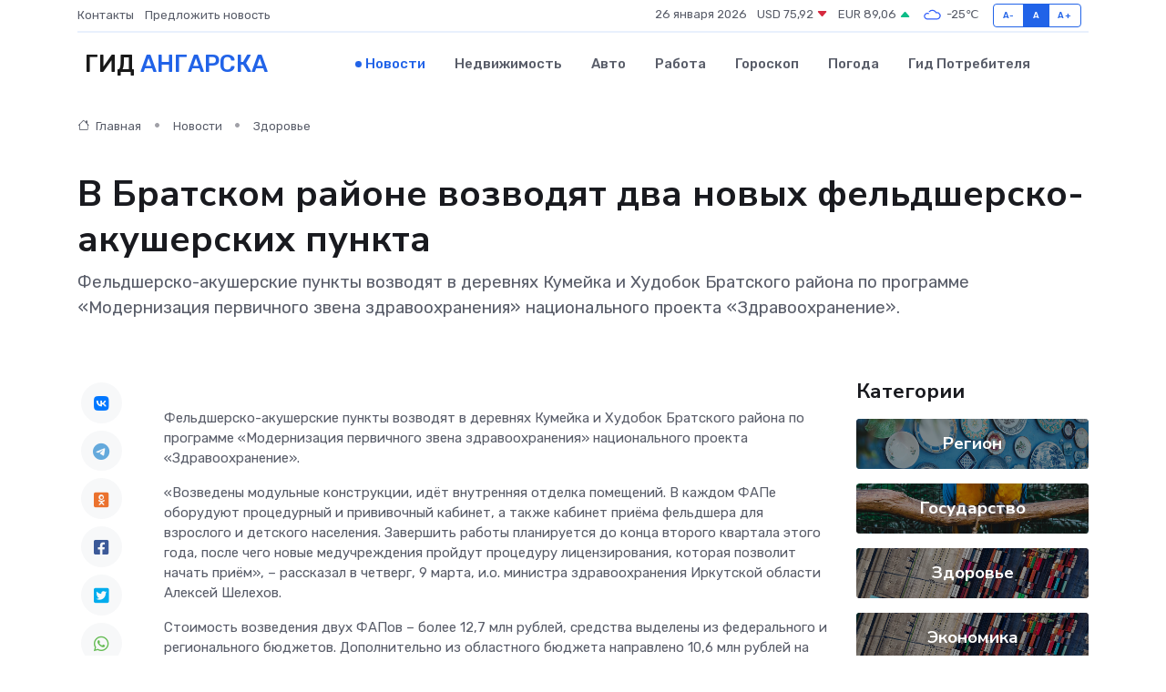

--- FILE ---
content_type: text/html; charset=UTF-8
request_url: https://angarsk-gid.ru/news/zdorove/v-bratskom-rayone-vozvodyat-dva-novyh-feldshersko-akusherskih-punkta.htm
body_size: 9506
content:
<!DOCTYPE html>
<html lang="ru">
<head>
	<meta charset="utf-8">
	<meta name="csrf-token" content="dzGbkhdEygWQC68kXCwNzt2bBRF39guQiVmGr9dh">
    <meta http-equiv="X-UA-Compatible" content="IE=edge">
    <meta name="viewport" content="width=device-width, initial-scale=1">
    <title>В Братском районе возводят два новых фельдшерско-акушерских пункта - новости Ангарска</title>
    <meta name="description" property="description" content="Фельдшерско-акушерские пункты возводят в деревнях Кумейка и Худобок Братского района по программе «Модернизация первичного звена здравоохранения» национального проекта «Здравоохранение».">
    
    <meta property="fb:pages" content="105958871990207" />
    <link rel="shortcut icon" type="image/x-icon" href="https://angarsk-gid.ru/favicon.svg">
    <link rel="canonical" href="https://angarsk-gid.ru/news/zdorove/v-bratskom-rayone-vozvodyat-dva-novyh-feldshersko-akusherskih-punkta.htm">
    <link rel="preconnect" href="https://fonts.gstatic.com">
    <link rel="dns-prefetch" href="https://fonts.googleapis.com">
    <link rel="dns-prefetch" href="https://pagead2.googlesyndication.com">
    <link rel="dns-prefetch" href="https://res.cloudinary.com">
    <link href="https://fonts.googleapis.com/css2?family=Nunito+Sans:wght@400;700&family=Rubik:wght@400;500;700&display=swap" rel="stylesheet">
    <link rel="stylesheet" type="text/css" href="https://angarsk-gid.ru/assets/font-awesome/css/all.min.css">
    <link rel="stylesheet" type="text/css" href="https://angarsk-gid.ru/assets/bootstrap-icons/bootstrap-icons.css">
    <link rel="stylesheet" type="text/css" href="https://angarsk-gid.ru/assets/tiny-slider/tiny-slider.css">
    <link rel="stylesheet" type="text/css" href="https://angarsk-gid.ru/assets/glightbox/css/glightbox.min.css">
    <link rel="stylesheet" type="text/css" href="https://angarsk-gid.ru/assets/plyr/plyr.css">
    <link id="style-switch" rel="stylesheet" type="text/css" href="https://angarsk-gid.ru/assets/css/style.css">
    <link rel="stylesheet" type="text/css" href="https://angarsk-gid.ru/assets/css/style2.css">

    <meta name="twitter:card" content="summary">
    <meta name="twitter:site" content="@mysite">
    <meta name="twitter:title" content="В Братском районе возводят два новых фельдшерско-акушерских пункта - новости Ангарска">
    <meta name="twitter:description" content="Фельдшерско-акушерские пункты возводят в деревнях Кумейка и Худобок Братского района по программе «Модернизация первичного звена здравоохранения» национального проекта «Здравоохранение».">
    <meta name="twitter:creator" content="@mysite">
    <meta name="twitter:image:src" content="https://res.cloudinary.com/dczho6rbr/image/upload/gzk5ptm7msekcofrxl34">
    <meta name="twitter:domain" content="angarsk-gid.ru">
    <meta name="twitter:card" content="summary_large_image" /><meta name="twitter:image" content="https://res.cloudinary.com/dczho6rbr/image/upload/gzk5ptm7msekcofrxl34">

    <meta property="og:url" content="http://angarsk-gid.ru/news/zdorove/v-bratskom-rayone-vozvodyat-dva-novyh-feldshersko-akusherskih-punkta.htm">
    <meta property="og:title" content="В Братском районе возводят два новых фельдшерско-акушерских пункта - новости Ангарска">
    <meta property="og:description" content="Фельдшерско-акушерские пункты возводят в деревнях Кумейка и Худобок Братского района по программе «Модернизация первичного звена здравоохранения» национального проекта «Здравоохранение».">
    <meta property="og:type" content="website">
    <meta property="og:image" content="https://res.cloudinary.com/dczho6rbr/image/upload/gzk5ptm7msekcofrxl34">
    <meta property="og:locale" content="ru_RU">
    <meta property="og:site_name" content="Гид Ангарска">
    

    <link rel="image_src" href="https://res.cloudinary.com/dczho6rbr/image/upload/gzk5ptm7msekcofrxl34" />

    <link rel="alternate" type="application/rss+xml" href="https://angarsk-gid.ru/feed" title="Ангарск: гид, новости, афиша">
        <script async src="https://pagead2.googlesyndication.com/pagead/js/adsbygoogle.js"></script>
    <script>
        (adsbygoogle = window.adsbygoogle || []).push({
            google_ad_client: "ca-pub-0899253526956684",
            enable_page_level_ads: true
        });
    </script>
        
    
    
    
    <script>if (window.top !== window.self) window.top.location.replace(window.self.location.href);</script>
    <script>if(self != top) { top.location=document.location;}</script>

<!-- Google tag (gtag.js) -->
<script async src="https://www.googletagmanager.com/gtag/js?id=G-71VQP5FD0J"></script>
<script>
  window.dataLayer = window.dataLayer || [];
  function gtag(){dataLayer.push(arguments);}
  gtag('js', new Date());

  gtag('config', 'G-71VQP5FD0J');
</script>
</head>
<body>
<script type="text/javascript" > (function(m,e,t,r,i,k,a){m[i]=m[i]||function(){(m[i].a=m[i].a||[]).push(arguments)}; m[i].l=1*new Date();k=e.createElement(t),a=e.getElementsByTagName(t)[0],k.async=1,k.src=r,a.parentNode.insertBefore(k,a)}) (window, document, "script", "https://mc.yandex.ru/metrika/tag.js", "ym"); ym(53664136, "init", {}); ym(86840228, "init", { clickmap:true, trackLinks:true, accurateTrackBounce:true, webvisor:true });</script> <noscript><div><img src="https://mc.yandex.ru/watch/53664136" style="position:absolute; left:-9999px;" alt="" /><img src="https://mc.yandex.ru/watch/86840228" style="position:absolute; left:-9999px;" alt="" /></div></noscript>
<script type="text/javascript">
    new Image().src = "//counter.yadro.ru/hit?r"+escape(document.referrer)+((typeof(screen)=="undefined")?"":";s"+screen.width+"*"+screen.height+"*"+(screen.colorDepth?screen.colorDepth:screen.pixelDepth))+";u"+escape(document.URL)+";h"+escape(document.title.substring(0,150))+";"+Math.random();
</script>
<!-- Rating@Mail.ru counter -->
<script type="text/javascript">
var _tmr = window._tmr || (window._tmr = []);
_tmr.push({id: "3138453", type: "pageView", start: (new Date()).getTime()});
(function (d, w, id) {
  if (d.getElementById(id)) return;
  var ts = d.createElement("script"); ts.type = "text/javascript"; ts.async = true; ts.id = id;
  ts.src = "https://top-fwz1.mail.ru/js/code.js";
  var f = function () {var s = d.getElementsByTagName("script")[0]; s.parentNode.insertBefore(ts, s);};
  if (w.opera == "[object Opera]") { d.addEventListener("DOMContentLoaded", f, false); } else { f(); }
})(document, window, "topmailru-code");
</script><noscript><div>
<img src="https://top-fwz1.mail.ru/counter?id=3138453;js=na" style="border:0;position:absolute;left:-9999px;" alt="Top.Mail.Ru" />
</div></noscript>
<!-- //Rating@Mail.ru counter -->

<header class="navbar-light navbar-sticky header-static">
    <div class="navbar-top d-none d-lg-block small">
        <div class="container">
            <div class="d-md-flex justify-content-between align-items-center my-1">
                <!-- Top bar left -->
                <ul class="nav">
                    <li class="nav-item">
                        <a class="nav-link ps-0" href="https://angarsk-gid.ru/contacts">Контакты</a>
                    </li>
                    <li class="nav-item">
                        <a class="nav-link ps-0" href="https://angarsk-gid.ru/sendnews">Предложить новость</a>
                    </li>
                    
                </ul>
                <!-- Top bar right -->
                <div class="d-flex align-items-center">
                    
                    <ul class="list-inline mb-0 text-center text-sm-end me-3">
						<li class="list-inline-item">
							<span>26 января 2026</span>
						</li>
                        <li class="list-inline-item">
                            <a class="nav-link px-0" href="https://angarsk-gid.ru/currency">
                                <span>USD 75,92 <i class="bi bi-caret-down-fill text-danger"></i></span>
                            </a>
						</li>
                        <li class="list-inline-item">
                            <a class="nav-link px-0" href="https://angarsk-gid.ru/currency">
                                <span>EUR 89,06 <i class="bi bi-caret-up-fill text-success"></i></span>
                            </a>
						</li>
						<li class="list-inline-item">
                            <a class="nav-link px-0" href="https://angarsk-gid.ru/pogoda">
                                <svg xmlns="http://www.w3.org/2000/svg" width="25" height="25" viewBox="0 0 30 30"><path fill="#315EFB" fill-rule="evenodd" d="M25.036 13.066a4.948 4.948 0 0 1 0 5.868A4.99 4.99 0 0 1 20.99 21H8.507a4.49 4.49 0 0 1-3.64-1.86 4.458 4.458 0 0 1 0-5.281A4.491 4.491 0 0 1 8.506 12c.686 0 1.37.159 1.996.473a.5.5 0 0 1 .16.766l-.33.399a.502.502 0 0 1-.598.132 2.976 2.976 0 0 0-3.346.608 3.007 3.007 0 0 0 .334 4.532c.527.396 1.177.59 1.836.59H20.94a3.54 3.54 0 0 0 2.163-.711 3.497 3.497 0 0 0 1.358-3.206 3.45 3.45 0 0 0-.706-1.727A3.486 3.486 0 0 0 20.99 12.5c-.07 0-.138.016-.208.02-.328.02-.645.085-.947.192a.496.496 0 0 1-.63-.287 4.637 4.637 0 0 0-.445-.874 4.495 4.495 0 0 0-.584-.733A4.461 4.461 0 0 0 14.998 9.5a4.46 4.46 0 0 0-3.177 1.318 2.326 2.326 0 0 0-.135.147.5.5 0 0 1-.592.131 5.78 5.78 0 0 0-.453-.19.5.5 0 0 1-.21-.79A5.97 5.97 0 0 1 14.998 8a5.97 5.97 0 0 1 4.237 1.757c.398.399.704.85.966 1.319.262-.042.525-.076.79-.076a4.99 4.99 0 0 1 4.045 2.066zM0 0v30V0zm30 0v30V0z"></path></svg>
                                <span>-25&#8451;</span>
                            </a>
						</li>
					</ul>

                    <!-- Font size accessibility START -->
                    <div class="btn-group me-2" role="group" aria-label="font size changer">
                        <input type="radio" class="btn-check" name="fntradio" id="font-sm">
                        <label class="btn btn-xs btn-outline-primary mb-0" for="font-sm">A-</label>

                        <input type="radio" class="btn-check" name="fntradio" id="font-default" checked>
                        <label class="btn btn-xs btn-outline-primary mb-0" for="font-default">A</label>

                        <input type="radio" class="btn-check" name="fntradio" id="font-lg">
                        <label class="btn btn-xs btn-outline-primary mb-0" for="font-lg">A+</label>
                    </div>

                    
                </div>
            </div>
            <!-- Divider -->
            <div class="border-bottom border-2 border-primary opacity-1"></div>
        </div>
    </div>

    <!-- Logo Nav START -->
    <nav class="navbar navbar-expand-lg">
        <div class="container">
            <!-- Logo START -->
            <a class="navbar-brand" href="https://angarsk-gid.ru" style="text-align: end;">
                
                			<span class="ms-2 fs-3 text-uppercase fw-normal">Гид <span style="color: #2163e8;">Ангарска</span></span>
                            </a>
            <!-- Logo END -->

            <!-- Responsive navbar toggler -->
            <button class="navbar-toggler ms-auto" type="button" data-bs-toggle="collapse"
                data-bs-target="#navbarCollapse" aria-controls="navbarCollapse" aria-expanded="false"
                aria-label="Toggle navigation">
                <span class="text-body h6 d-none d-sm-inline-block">Menu</span>
                <span class="navbar-toggler-icon"></span>
            </button>

            <!-- Main navbar START -->
            <div class="collapse navbar-collapse" id="navbarCollapse">
                <ul class="navbar-nav navbar-nav-scroll mx-auto">
                                        <li class="nav-item"> <a class="nav-link active" href="https://angarsk-gid.ru/news">Новости</a></li>
                                        <li class="nav-item"> <a class="nav-link" href="https://angarsk-gid.ru/realty">Недвижимость</a></li>
                                        <li class="nav-item"> <a class="nav-link" href="https://angarsk-gid.ru/auto">Авто</a></li>
                                        <li class="nav-item"> <a class="nav-link" href="https://angarsk-gid.ru/job">Работа</a></li>
                                        <li class="nav-item"> <a class="nav-link" href="https://angarsk-gid.ru/horoscope">Гороскоп</a></li>
                                        <li class="nav-item"> <a class="nav-link" href="https://angarsk-gid.ru/pogoda">Погода</a></li>
                                        <li class="nav-item"> <a class="nav-link" href="https://angarsk-gid.ru/poleznoe">Гид потребителя</a></li>
                                    </ul>
            </div>
            <!-- Main navbar END -->

            
        </div>
    </nav>
    <!-- Logo Nav END -->
</header>
    <main>
        <!-- =======================
                Main content START -->
        <section class="pt-3 pb-lg-5">
            <div class="container" data-sticky-container>
                <div class="row">
                    <!-- Main Post START -->
                    <div class="col-lg-9">
                        <!-- Categorie Detail START -->
                        <div class="mb-4">
							<nav aria-label="breadcrumb" itemscope itemtype="http://schema.org/BreadcrumbList">
								<ol class="breadcrumb breadcrumb-dots">
									<li class="breadcrumb-item" itemprop="itemListElement" itemscope itemtype="http://schema.org/ListItem">
										<meta itemprop="name" content="Гид Ангарска">
										<meta itemprop="position" content="1">
										<meta itemprop="item" content="https://angarsk-gid.ru">
										<a itemprop="url" href="https://angarsk-gid.ru">
										<i class="bi bi-house me-1"></i> Главная
										</a>
									</li>
									<li class="breadcrumb-item" itemprop="itemListElement" itemscope itemtype="http://schema.org/ListItem">
										<meta itemprop="name" content="Новости">
										<meta itemprop="position" content="2">
										<meta itemprop="item" content="https://angarsk-gid.ru/news">
										<a itemprop="url" href="https://angarsk-gid.ru/news"> Новости</a>
									</li>
									<li class="breadcrumb-item" aria-current="page" itemprop="itemListElement" itemscope itemtype="http://schema.org/ListItem">
										<meta itemprop="name" content="Здоровье">
										<meta itemprop="position" content="3">
										<meta itemprop="item" content="https://angarsk-gid.ru/news/zdorove">
										<a itemprop="url" href="https://angarsk-gid.ru/news/zdorove"> Здоровье</a>
									</li>
									<li aria-current="page" itemprop="itemListElement" itemscope itemtype="http://schema.org/ListItem">
									<meta itemprop="name" content="В Братском районе возводят два новых фельдшерско-акушерских пункта">
									<meta itemprop="position" content="4" />
									<meta itemprop="item" content="https://angarsk-gid.ru/news/zdorove/v-bratskom-rayone-vozvodyat-dva-novyh-feldshersko-akusherskih-punkta.htm">
									</li>
								</ol>
							</nav>
						
                        </div>
                    </div>
                </div>
                <div class="row align-items-center">
                                                        <!-- Content -->
                    <div class="col-md-12 mt-4 mt-md-0">
                                            <h1 class="display-6">В Братском районе возводят два новых фельдшерско-акушерских пункта</h1>
                        <p class="lead">Фельдшерско-акушерские пункты возводят в деревнях Кумейка и Худобок Братского района по программе «Модернизация первичного звена здравоохранения» национального проекта «Здравоохранение».</p>
                    </div>
				                                    </div>
            </div>
        </section>
        <!-- =======================
        Main START -->
        <section class="pt-0">
            <div class="container position-relative" data-sticky-container>
                <div class="row">
                    <!-- Left sidebar START -->
                    <div class="col-md-1">
                        <div class="text-start text-lg-center mb-5" data-sticky data-margin-top="80" data-sticky-for="767">
                            <style>
                                .fa-vk::before {
                                    color: #07f;
                                }
                                .fa-telegram::before {
                                    color: #64a9dc;
                                }
                                .fa-facebook-square::before {
                                    color: #3b5998;
                                }
                                .fa-odnoklassniki-square::before {
                                    color: #eb722e;
                                }
                                .fa-twitter-square::before {
                                    color: #00aced;
                                }
                                .fa-whatsapp::before {
                                    color: #65bc54;
                                }
                                .fa-viber::before {
                                    color: #7b519d;
                                }
                                .fa-moimir svg {
                                    background-color: #168de2;
                                    height: 18px;
                                    width: 18px;
                                    background-size: 18px 18px;
                                    border-radius: 4px;
                                    margin-bottom: 2px;
                                }
                            </style>
                            <ul class="nav text-white-force">
                                <li class="nav-item">
                                    <a class="nav-link icon-md rounded-circle m-1 p-0 fs-5 bg-light" href="https://vk.com/share.php?url=https://angarsk-gid.ru/news/zdorove/v-bratskom-rayone-vozvodyat-dva-novyh-feldshersko-akusherskih-punkta.htm&title=В Братском районе возводят два новых фельдшерско-акушерских пункта - новости Ангарска&utm_source=share" rel="nofollow" target="_blank">
                                        <i class="fab fa-vk align-middle text-body"></i>
                                    </a>
                                </li>
                                <li class="nav-item">
                                    <a class="nav-link icon-md rounded-circle m-1 p-0 fs-5 bg-light" href="https://t.me/share/url?url=https://angarsk-gid.ru/news/zdorove/v-bratskom-rayone-vozvodyat-dva-novyh-feldshersko-akusherskih-punkta.htm&text=В Братском районе возводят два новых фельдшерско-акушерских пункта - новости Ангарска&utm_source=share" rel="nofollow" target="_blank">
                                        <i class="fab fa-telegram align-middle text-body"></i>
                                    </a>
                                </li>
                                <li class="nav-item">
                                    <a class="nav-link icon-md rounded-circle m-1 p-0 fs-5 bg-light" href="https://connect.ok.ru/offer?url=https://angarsk-gid.ru/news/zdorove/v-bratskom-rayone-vozvodyat-dva-novyh-feldshersko-akusherskih-punkta.htm&title=В Братском районе возводят два новых фельдшерско-акушерских пункта - новости Ангарска&utm_source=share" rel="nofollow" target="_blank">
                                        <i class="fab fa-odnoklassniki-square align-middle text-body"></i>
                                    </a>
                                </li>
                                <li class="nav-item">
                                    <a class="nav-link icon-md rounded-circle m-1 p-0 fs-5 bg-light" href="https://www.facebook.com/sharer.php?src=sp&u=https://angarsk-gid.ru/news/zdorove/v-bratskom-rayone-vozvodyat-dva-novyh-feldshersko-akusherskih-punkta.htm&title=В Братском районе возводят два новых фельдшерско-акушерских пункта - новости Ангарска&utm_source=share" rel="nofollow" target="_blank">
                                        <i class="fab fa-facebook-square align-middle text-body"></i>
                                    </a>
                                </li>
                                <li class="nav-item">
                                    <a class="nav-link icon-md rounded-circle m-1 p-0 fs-5 bg-light" href="https://twitter.com/intent/tweet?text=В Братском районе возводят два новых фельдшерско-акушерских пункта - новости Ангарска&url=https://angarsk-gid.ru/news/zdorove/v-bratskom-rayone-vozvodyat-dva-novyh-feldshersko-akusherskih-punkta.htm&utm_source=share" rel="nofollow" target="_blank">
                                        <i class="fab fa-twitter-square align-middle text-body"></i>
                                    </a>
                                </li>
                                <li class="nav-item">
                                    <a class="nav-link icon-md rounded-circle m-1 p-0 fs-5 bg-light" href="https://api.whatsapp.com/send?text=В Братском районе возводят два новых фельдшерско-акушерских пункта - новости Ангарска https://angarsk-gid.ru/news/zdorove/v-bratskom-rayone-vozvodyat-dva-novyh-feldshersko-akusherskih-punkta.htm&utm_source=share" rel="nofollow" target="_blank">
                                        <i class="fab fa-whatsapp align-middle text-body"></i>
                                    </a>
                                </li>
                                <li class="nav-item">
                                    <a class="nav-link icon-md rounded-circle m-1 p-0 fs-5 bg-light" href="viber://forward?text=В Братском районе возводят два новых фельдшерско-акушерских пункта - новости Ангарска https://angarsk-gid.ru/news/zdorove/v-bratskom-rayone-vozvodyat-dva-novyh-feldshersko-akusherskih-punkta.htm&utm_source=share" rel="nofollow" target="_blank">
                                        <i class="fab fa-viber align-middle text-body"></i>
                                    </a>
                                </li>
                                <li class="nav-item">
                                    <a class="nav-link icon-md rounded-circle m-1 p-0 fs-5 bg-light" href="https://connect.mail.ru/share?url=https://angarsk-gid.ru/news/zdorove/v-bratskom-rayone-vozvodyat-dva-novyh-feldshersko-akusherskih-punkta.htm&title=В Братском районе возводят два новых фельдшерско-акушерских пункта - новости Ангарска&utm_source=share" rel="nofollow" target="_blank">
                                        <i class="fab fa-moimir align-middle text-body"><svg viewBox='0 0 24 24' xmlns='http://www.w3.org/2000/svg'><path d='M8.889 9.667a1.333 1.333 0 100-2.667 1.333 1.333 0 000 2.667zm6.222 0a1.333 1.333 0 100-2.667 1.333 1.333 0 000 2.667zm4.77 6.108l-1.802-3.028a.879.879 0 00-1.188-.307.843.843 0 00-.313 1.166l.214.36a6.71 6.71 0 01-4.795 1.996 6.711 6.711 0 01-4.792-1.992l.217-.364a.844.844 0 00-.313-1.166.878.878 0 00-1.189.307l-1.8 3.028a.844.844 0 00.312 1.166.88.88 0 001.189-.307l.683-1.147a8.466 8.466 0 005.694 2.18 8.463 8.463 0 005.698-2.184l.685 1.151a.873.873 0 001.189.307.844.844 0 00.312-1.166z' fill='#FFF' fill-rule='evenodd'/></svg></i>
                                    </a>
                                </li>
                                
                            </ul>
                        </div>
                    </div>
                    <!-- Left sidebar END -->

                    <!-- Main Content START -->
                    <div class="col-md-10 col-lg-8 mb-5">
                        <div class="mb-4">
                                                    </div>
                        <div itemscope itemtype="http://schema.org/NewsArticle">
                            <meta itemprop="headline" content="В Братском районе возводят два новых фельдшерско-акушерских пункта">
                            <meta itemprop="identifier" content="https://angarsk-gid.ru/8393904">
                            <span itemprop="articleBody"><p> Фельдшерско-акушерские пункты возводят в деревнях Кумейка и Худобок Братского района по программе «Модернизация первичного звена здравоохранения» национального проекта «Здравоохранение». </p> <p> «Возведены модульные конструкции, идёт внутренняя отделка помещений. В каждом ФАПе оборудуют процедурный и прививочный кабинет, а также кабинет приёма фельдшера для взрослого и детского населения. Завершить работы планируется до конца второго квартала этого года, после чего новые медучреждения пройдут процедуру лицензирования, которая позволит начать приём», – рассказал в четверг, 9 марта, и.о. министра здравоохранения Иркутской области Алексей Шелехов. </p> <p> Стоимость возведения двух ФАПов – более 12,7 млн рублей, средства выделены из федерального и регионального бюджетов. Дополнительно из областного бюджета направлено 10,6 млн рублей на оснащение медучреждений и благоустройство прилегающей территории. </p> <p> Главный врач Братской районной больницы Марина Середкина рассказала, что сейчас жители деревень Кумейка и Худобок получают медицинскую помощь в деревянных зданиях 1946 и 1996 годов постройки. 
										
											
											

										
</p> <p> «В деревне Кумейка проживают 260 человек, а в деревне Худобок – 389. Все они будут получать первичную медико-санитарную помощь в новых фельдшерско-акушерских пунктах», – поделилась Марина Середкина. </p> <p> Напомним, всего в 2023 году в рамках регионального проекта модернизации первичного звена здравоохранения в Иркутской области планируют возвести 17 ФАПов. Ещё два построят по госпрограмме «Развитие здравоохранения Иркутской области». </p> <p> ИА «ИркСиб», фото пресс-службы правительства Приангарья. </p></span>
                        </div>
                                                                        <div><a href="https://irksib.ru/allnews/12-social/36967-v-bratskom-rajone-vozvodyat-dva-novykh-feldshersko-akusherskikh-punkta" target="_blank" rel="author">Источник</a></div>
                                                                        <div class="col-12 mt-3"><a href="https://angarsk-gid.ru/sendnews">Предложить новость</a></div>
                        <div class="col-12 mt-5">
                            <h2 class="my-3">Последние новости</h2>
                            <div class="row gy-4">
                                <!-- Card item START -->
<div class="col-sm-6">
    <div class="card" itemscope="" itemtype="http://schema.org/BlogPosting">
        <!-- Card img -->
        <div class="position-relative">
                        <img class="card-img" src="https://res.cloudinary.com/dczho6rbr/image/upload/c_fill,w_420,h_315,q_auto,g_face/ztvxntbdlwjlyp9wjfsl" alt="Когда энкодер решает всё: как одна неисправная деталь может остановить завод" itemprop="image">
                    </div>
        <div class="card-body px-0 pt-3" itemprop="name">
            <h4 class="card-title" itemprop="headline"><a href="https://angarsk-gid.ru/news/ekonomika/kogda-enkoder-reshaet-vse-kak-odna-neispravnaya-detal-mozhet-ostanovit-zavod.htm"
                    class="btn-link text-reset fw-bold" itemprop="url">Когда энкодер решает всё: как одна неисправная деталь может остановить завод</a></h4>
            <p class="card-text" itemprop="articleBody">Иногда судьба целого производства зависит от крошечного компонента, который способен обрушить механический ритм, как фальшивая нота в оркестре.</p>
        </div>
        <meta itemprop="author" content="Редактор"/>
        <meta itemscope itemprop="mainEntityOfPage" itemType="https://schema.org/WebPage" itemid="https://angarsk-gid.ru/news/ekonomika/kogda-enkoder-reshaet-vse-kak-odna-neispravnaya-detal-mozhet-ostanovit-zavod.htm"/>
        <meta itemprop="dateModified" content="2025-12-19"/>
        <meta itemprop="datePublished" content="2025-12-19"/>
    </div>
</div>
<!-- Card item END -->
<!-- Card item START -->
<div class="col-sm-6">
    <div class="card" itemscope="" itemtype="http://schema.org/BlogPosting">
        <!-- Card img -->
        <div class="position-relative">
                        <img class="card-img" src="https://res.cloudinary.com/dczho6rbr/image/upload/c_fill,w_420,h_315,q_auto,g_face/smdswcpsecfvnq90ippo" alt="Модернизация во время ремонта: реально ли улучшить серводвигатель" itemprop="image">
                    </div>
        <div class="card-body px-0 pt-3" itemprop="name">
            <h4 class="card-title" itemprop="headline"><a href="https://angarsk-gid.ru/news/ekonomika/modernizaciya-vo-vremya-remonta-realno-li-uluchshit-servodvigatel.htm"
                    class="btn-link text-reset fw-bold" itemprop="url">Модернизация во время ремонта: реально ли улучшить серводвигатель</a></h4>
            <p class="card-text" itemprop="articleBody">Проверяем, можно ли превратить ремонт в апгрейд и что для этого нужно учитывать</p>
        </div>
        <meta itemprop="author" content="Редактор"/>
        <meta itemscope itemprop="mainEntityOfPage" itemType="https://schema.org/WebPage" itemid="https://angarsk-gid.ru/news/ekonomika/modernizaciya-vo-vremya-remonta-realno-li-uluchshit-servodvigatel.htm"/>
        <meta itemprop="dateModified" content="2025-09-24"/>
        <meta itemprop="datePublished" content="2025-09-24"/>
    </div>
</div>
<!-- Card item END -->
<!-- Card item START -->
<div class="col-sm-6">
    <div class="card" itemscope="" itemtype="http://schema.org/BlogPosting">
        <!-- Card img -->
        <div class="position-relative">
                        <img class="card-img" src="https://res.cloudinary.com/dczho6rbr/image/upload/c_fill,w_420,h_315,q_auto,g_face/lc06labggrm7tsxtdt5c" alt="Народные методы диагностики блока питания: от лампочки до мультиметра" itemprop="image">
                    </div>
        <div class="card-body px-0 pt-3" itemprop="name">
            <h4 class="card-title" itemprop="headline"><a href="https://angarsk-gid.ru/news/ekonomika/narodnye-metody-diagnostiki-bloka-pitaniya-ot-lampochki-do-multimetra.htm"
                    class="btn-link text-reset fw-bold" itemprop="url">Народные методы диагностики блока питания: от лампочки до мультиметра</a></h4>
            <p class="card-text" itemprop="articleBody">Простые способы проверить работоспособность блока питания без лабораторного оборудования и высшего технического</p>
        </div>
        <meta itemprop="author" content="Редактор"/>
        <meta itemscope itemprop="mainEntityOfPage" itemType="https://schema.org/WebPage" itemid="https://angarsk-gid.ru/news/ekonomika/narodnye-metody-diagnostiki-bloka-pitaniya-ot-lampochki-do-multimetra.htm"/>
        <meta itemprop="dateModified" content="2025-06-30"/>
        <meta itemprop="datePublished" content="2025-06-30"/>
    </div>
</div>
<!-- Card item END -->
<!-- Card item START -->
<div class="col-sm-6">
    <div class="card" itemscope="" itemtype="http://schema.org/BlogPosting">
        <!-- Card img -->
        <div class="position-relative">
            <img class="card-img" src="https://res.cloudinary.com/di7jztv5p/image/upload/c_fill,w_420,h_315,q_auto,g_face/gqei5n34zp6qzkg1iovk" alt="Когда скидки превращаются в ловушку: как маркетологи учат нас тратить" itemprop="image">
        </div>
        <div class="card-body px-0 pt-3" itemprop="name">
            <h4 class="card-title" itemprop="headline"><a href="https://ulan-ude-city.ru/news/ekonomika/kogda-skidki-prevraschayutsya-v-lovushku-kak-marketologi-uchat-nas-tratit.htm" class="btn-link text-reset fw-bold" itemprop="url">Когда скидки превращаются в ловушку: как маркетологи учат нас тратить</a></h4>
            <p class="card-text" itemprop="articleBody">Почему “-50% только сегодня” не всегда значит выгоду, как скидки играют на эмоциях и почему даже рациональные люди становятся жертвами маркетинговых трюков.</p>
        </div>
        <meta itemprop="author" content="Редактор"/>
        <meta itemscope itemprop="mainEntityOfPage" itemType="https://schema.org/WebPage" itemid="https://ulan-ude-city.ru/news/ekonomika/kogda-skidki-prevraschayutsya-v-lovushku-kak-marketologi-uchat-nas-tratit.htm"/>
        <meta itemprop="dateModified" content="2026-01-26"/>
        <meta itemprop="datePublished" content="2026-01-26"/>
    </div>
</div>
<!-- Card item END -->
                            </div>
                        </div>
						<div class="col-12 bg-primary bg-opacity-10 p-2 mt-3 rounded">
							На этом сайте представлены актуальные варианты, чтобы <a href="https://michurinsk-gid.ru/realty">снять квартиру в Мичуринске</a> на выгодных условиях
						</div>
                        <!-- Comments START -->
                        <div class="mt-5">
                            <h3>Комментарии (0)</h3>
                        </div>
                        <!-- Comments END -->
                        <!-- Reply START -->
                        <div>
                            <h3>Добавить комментарий</h3>
                            <small>Ваш email не публикуется. Обязательные поля отмечены *</small>
                            <form class="row g-3 mt-2">
                                <div class="col-md-6">
                                    <label class="form-label">Имя *</label>
                                    <input type="text" class="form-control" aria-label="First name">
                                </div>
                                <div class="col-md-6">
                                    <label class="form-label">Email *</label>
                                    <input type="email" class="form-control">
                                </div>
                                <div class="col-12">
                                    <label class="form-label">Текст комментария *</label>
                                    <textarea class="form-control" rows="3"></textarea>
                                </div>
                                <div class="col-12">
                                    <button type="submit" class="btn btn-primary">Оставить комментарий</button>
                                </div>
                            </form>
                        </div>
                        <!-- Reply END -->
                    </div>
                    <!-- Main Content END -->
                    <!-- Right sidebar START -->
                    <div class="col-lg-3 d-none d-lg-block">
                        <div data-sticky data-margin-top="80" data-sticky-for="991">
                            <!-- Categories -->
                            <div>
                                <h4 class="mb-3">Категории</h4>
                                                                    <!-- Category item -->
                                    <div class="text-center mb-3 card-bg-scale position-relative overflow-hidden rounded"
                                        style="background-image:url(https://angarsk-gid.ru/assets/images/blog/4by3/02.jpg); background-position: center left; background-size: cover;">
                                        <div class="bg-dark-overlay-4 p-3">
                                            <a href="https://angarsk-gid.ru/news/region"
                                                class="stretched-link btn-link fw-bold text-white h5">Регион</a>
                                        </div>
                                    </div>
                                                                    <!-- Category item -->
                                    <div class="text-center mb-3 card-bg-scale position-relative overflow-hidden rounded"
                                        style="background-image:url(https://angarsk-gid.ru/assets/images/blog/4by3/03.jpg); background-position: center left; background-size: cover;">
                                        <div class="bg-dark-overlay-4 p-3">
                                            <a href="https://angarsk-gid.ru/news/gosudarstvo"
                                                class="stretched-link btn-link fw-bold text-white h5">Государство</a>
                                        </div>
                                    </div>
                                                                    <!-- Category item -->
                                    <div class="text-center mb-3 card-bg-scale position-relative overflow-hidden rounded"
                                        style="background-image:url(https://angarsk-gid.ru/assets/images/blog/4by3/05.jpg); background-position: center left; background-size: cover;">
                                        <div class="bg-dark-overlay-4 p-3">
                                            <a href="https://angarsk-gid.ru/news/zdorove"
                                                class="stretched-link btn-link fw-bold text-white h5">Здоровье</a>
                                        </div>
                                    </div>
                                                                    <!-- Category item -->
                                    <div class="text-center mb-3 card-bg-scale position-relative overflow-hidden rounded"
                                        style="background-image:url(https://angarsk-gid.ru/assets/images/blog/4by3/05.jpg); background-position: center left; background-size: cover;">
                                        <div class="bg-dark-overlay-4 p-3">
                                            <a href="https://angarsk-gid.ru/news/ekonomika"
                                                class="stretched-link btn-link fw-bold text-white h5">Экономика</a>
                                        </div>
                                    </div>
                                                                    <!-- Category item -->
                                    <div class="text-center mb-3 card-bg-scale position-relative overflow-hidden rounded"
                                        style="background-image:url(https://angarsk-gid.ru/assets/images/blog/4by3/01.jpg); background-position: center left; background-size: cover;">
                                        <div class="bg-dark-overlay-4 p-3">
                                            <a href="https://angarsk-gid.ru/news/politika"
                                                class="stretched-link btn-link fw-bold text-white h5">Политика</a>
                                        </div>
                                    </div>
                                                                    <!-- Category item -->
                                    <div class="text-center mb-3 card-bg-scale position-relative overflow-hidden rounded"
                                        style="background-image:url(https://angarsk-gid.ru/assets/images/blog/4by3/02.jpg); background-position: center left; background-size: cover;">
                                        <div class="bg-dark-overlay-4 p-3">
                                            <a href="https://angarsk-gid.ru/news/nauka-i-obrazovanie"
                                                class="stretched-link btn-link fw-bold text-white h5">Наука и Образование</a>
                                        </div>
                                    </div>
                                                                    <!-- Category item -->
                                    <div class="text-center mb-3 card-bg-scale position-relative overflow-hidden rounded"
                                        style="background-image:url(https://angarsk-gid.ru/assets/images/blog/4by3/06.jpg); background-position: center left; background-size: cover;">
                                        <div class="bg-dark-overlay-4 p-3">
                                            <a href="https://angarsk-gid.ru/news/proisshestviya"
                                                class="stretched-link btn-link fw-bold text-white h5">Происшествия</a>
                                        </div>
                                    </div>
                                                                    <!-- Category item -->
                                    <div class="text-center mb-3 card-bg-scale position-relative overflow-hidden rounded"
                                        style="background-image:url(https://angarsk-gid.ru/assets/images/blog/4by3/08.jpg); background-position: center left; background-size: cover;">
                                        <div class="bg-dark-overlay-4 p-3">
                                            <a href="https://angarsk-gid.ru/news/religiya"
                                                class="stretched-link btn-link fw-bold text-white h5">Религия</a>
                                        </div>
                                    </div>
                                                                    <!-- Category item -->
                                    <div class="text-center mb-3 card-bg-scale position-relative overflow-hidden rounded"
                                        style="background-image:url(https://angarsk-gid.ru/assets/images/blog/4by3/04.jpg); background-position: center left; background-size: cover;">
                                        <div class="bg-dark-overlay-4 p-3">
                                            <a href="https://angarsk-gid.ru/news/kultura"
                                                class="stretched-link btn-link fw-bold text-white h5">Культура</a>
                                        </div>
                                    </div>
                                                                    <!-- Category item -->
                                    <div class="text-center mb-3 card-bg-scale position-relative overflow-hidden rounded"
                                        style="background-image:url(https://angarsk-gid.ru/assets/images/blog/4by3/01.jpg); background-position: center left; background-size: cover;">
                                        <div class="bg-dark-overlay-4 p-3">
                                            <a href="https://angarsk-gid.ru/news/sport"
                                                class="stretched-link btn-link fw-bold text-white h5">Спорт</a>
                                        </div>
                                    </div>
                                                                    <!-- Category item -->
                                    <div class="text-center mb-3 card-bg-scale position-relative overflow-hidden rounded"
                                        style="background-image:url(https://angarsk-gid.ru/assets/images/blog/4by3/02.jpg); background-position: center left; background-size: cover;">
                                        <div class="bg-dark-overlay-4 p-3">
                                            <a href="https://angarsk-gid.ru/news/obschestvo"
                                                class="stretched-link btn-link fw-bold text-white h5">Общество</a>
                                        </div>
                                    </div>
                                                            </div>
                        </div>
                    </div>
                    <!-- Right sidebar END -->
                </div>
        </section>
    </main>
<footer class="bg-dark pt-5">
    
    <!-- Footer copyright START -->
    <div class="bg-dark-overlay-3 mt-5">
        <div class="container">
            <div class="row align-items-center justify-content-md-between py-4">
                <div class="col-md-6">
                    <!-- Copyright -->
                    <div class="text-center text-md-start text-primary-hover text-muted">
                        &#169;2026 Ангарск. Все права защищены.
                    </div>
                </div>
                
            </div>
        </div>
    </div>
    <!-- Footer copyright END -->
    <script type="application/ld+json">
        {"@context":"https:\/\/schema.org","@type":"Organization","name":"\u0410\u043d\u0433\u0430\u0440\u0441\u043a - \u0433\u0438\u0434, \u043d\u043e\u0432\u043e\u0441\u0442\u0438, \u0430\u0444\u0438\u0448\u0430","url":"https:\/\/angarsk-gid.ru","sameAs":["https:\/\/vk.com\/public207945222","https:\/\/t.me\/angarsk_gid"]}
    </script>
</footer>
<!-- Back to top -->
<div class="back-top"><i class="bi bi-arrow-up-short"></i></div>
<script src="https://angarsk-gid.ru/assets/bootstrap/js/bootstrap.bundle.min.js"></script>
<script src="https://angarsk-gid.ru/assets/tiny-slider/tiny-slider.js"></script>
<script src="https://angarsk-gid.ru/assets/sticky-js/sticky.min.js"></script>
<script src="https://angarsk-gid.ru/assets/glightbox/js/glightbox.min.js"></script>
<script src="https://angarsk-gid.ru/assets/plyr/plyr.js"></script>
<script src="https://angarsk-gid.ru/assets/js/functions.js"></script>
<script src="https://yastatic.net/share2/share.js" async></script>
<script defer src="https://static.cloudflareinsights.com/beacon.min.js/vcd15cbe7772f49c399c6a5babf22c1241717689176015" integrity="sha512-ZpsOmlRQV6y907TI0dKBHq9Md29nnaEIPlkf84rnaERnq6zvWvPUqr2ft8M1aS28oN72PdrCzSjY4U6VaAw1EQ==" data-cf-beacon='{"version":"2024.11.0","token":"b96d51fd4abe45369362b93c45caf850","r":1,"server_timing":{"name":{"cfCacheStatus":true,"cfEdge":true,"cfExtPri":true,"cfL4":true,"cfOrigin":true,"cfSpeedBrain":true},"location_startswith":null}}' crossorigin="anonymous"></script>
</body>
</html>


--- FILE ---
content_type: text/html; charset=utf-8
request_url: https://www.google.com/recaptcha/api2/aframe
body_size: 268
content:
<!DOCTYPE HTML><html><head><meta http-equiv="content-type" content="text/html; charset=UTF-8"></head><body><script nonce="cekkKgUFHDWs8JWq5WBFtw">/** Anti-fraud and anti-abuse applications only. See google.com/recaptcha */ try{var clients={'sodar':'https://pagead2.googlesyndication.com/pagead/sodar?'};window.addEventListener("message",function(a){try{if(a.source===window.parent){var b=JSON.parse(a.data);var c=clients[b['id']];if(c){var d=document.createElement('img');d.src=c+b['params']+'&rc='+(localStorage.getItem("rc::a")?sessionStorage.getItem("rc::b"):"");window.document.body.appendChild(d);sessionStorage.setItem("rc::e",parseInt(sessionStorage.getItem("rc::e")||0)+1);localStorage.setItem("rc::h",'1769398271134');}}}catch(b){}});window.parent.postMessage("_grecaptcha_ready", "*");}catch(b){}</script></body></html>